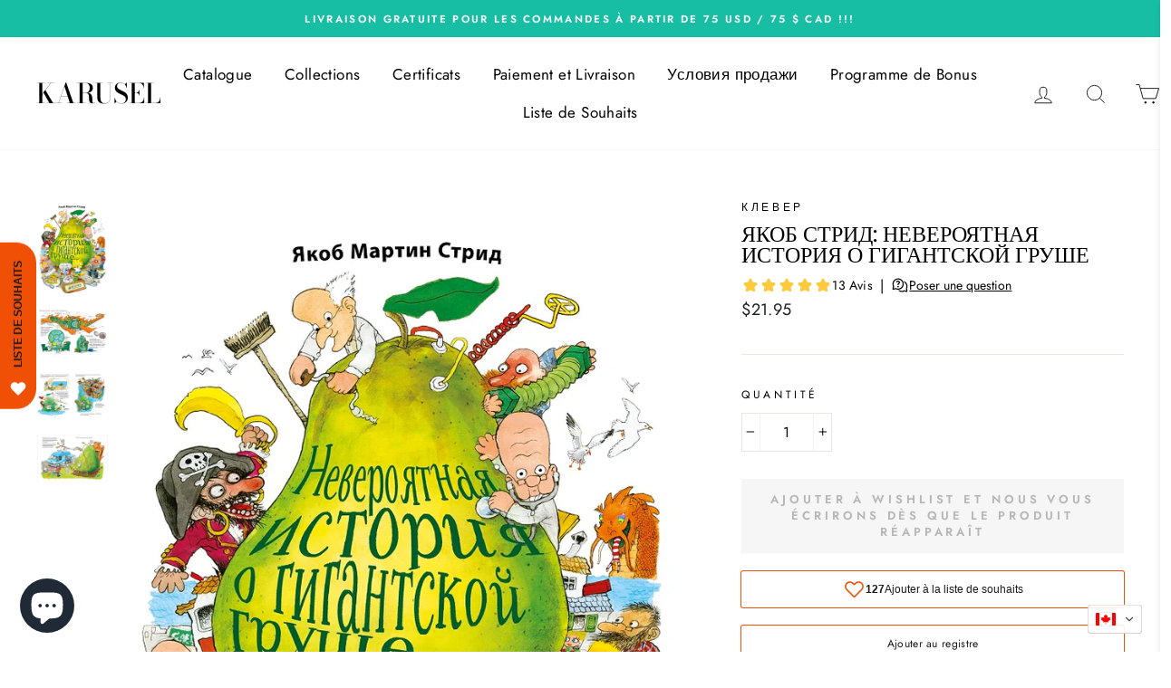

--- FILE ---
content_type: application/x-javascript; charset=utf-8
request_url: https://bundler.nice-team.net/app/shop/status/karusel.myshopify.com.js?1769145248
body_size: -179
content:
var bundler_settings_updated='1769106715c';

--- FILE ---
content_type: text/javascript; charset=utf-8
request_url: https://karuselbooks.com/fr/products/yakob-strid-neveroyatnaya-istoriya-o-gigantskoj-grushe.js?currency=CAD&country=CA
body_size: 1150
content:
{"id":207233384477,"title":"Якоб Стрид: Невероятная история о гигантской груше","handle":"yakob-strid-neveroyatnaya-istoriya-o-gigantskoj-grushe","description":"\u003cp\u003e\"Эта история берёт своё начало в Сульбю, прекрасном городе на берегу моря. Сульбю в переводе с датского означает \"Солнечный город\".\u003cbr\u003eВсе начинается с того, что куда-то пропадает бургомистр! А жители сажают семечко, из которого вырастает гигантская груша. Из груши получается отличный корабль, на котором бесстрашные герои плывут спасать своего бургомистра.\u003cspan id=\"ctrlcopy\"\u003e\u003cbr\u003e\u003c\/span\u003e\u003c\/p\u003e\n\u003cp\u003eАвтор: \u003ca href=\"https:\/\/karuselbooks.com\/search?q=%D0%AF%D0%BA%D0%BE%D0%B1+%D0%A1%D1%82%D1%80%D0%B8%D0%B4\" title=\"якоб стрид\"\u003eЯкоб Стрид\u003c\/a\u003e\u003c\/p\u003e\n\u003cp\u003eПеревод: Мария Людковская\u003c\/p\u003e\n\u003cp\u003eСтраниц: 112 (офсет). Твердый переплет\u003c\/p\u003e\n\u003cp\u003eРазмеры: 303x229x13 мм\u003c\/p\u003e\n\u003cp\u003e \u003c\/p\u003e\n\u003cp\u003eЕще о книге в нашем блоге: \u003ca href=\"https:\/\/karuselbooks.com\/blogs\/%D0%B1%D0%BB%D0%BE%D0%B3\/%D0%BD%D0%B0-%D0%B3%D1%80%D1%83%D1%88%D0%B5-%D0%B2-%D0%BF%D0%BE%D0%B8%D1%81%D0%BA%D0%B0%D1%85-%D1%81%D1%83%D1%88%D0%B8\" title=\"невероятная история о гигантской груше\"\u003eНа груше в поисках суши\u003c\/a\u003e\u003c\/p\u003e\n\u003cp\u003e\u003ciframe src=\"https:\/\/www.youtube.com\/embed\/5rnbXqX8Td8\" allow=\"accelerometer; autoplay; encrypted-media; gyroscope; picture-in-picture\" allowfullscreen=\"\" width=\"560\" height=\"315\" frameborder=\"0\"\u003e\u003c\/iframe\u003e\u003c\/p\u003e","published_at":"2019-12-13T01:36:11-05:00","created_at":"2017-10-19T17:00:35-04:00","vendor":"Клевер","type":"books","tags":["RU","Возраст_для-дошкольников","Жанр_авторские-сказки","Жанр_приключенческая-литература","Категория_художественная-проза","Происхождение_Северная-Европа","Язык_русский"],"price":2195,"price_min":2195,"price_max":2195,"available":false,"price_varies":false,"compare_at_price":null,"compare_at_price_min":0,"compare_at_price_max":0,"compare_at_price_varies":false,"variants":[{"id":41892013703283,"title":"Default Title","option1":"Default Title","option2":null,"option3":null,"sku":"B1002452","requires_shipping":true,"taxable":true,"featured_image":{"id":897693974557,"product_id":207233384477,"position":1,"created_at":"2017-10-19T17:00:39-04:00","updated_at":"2018-02-12T15:36:28-05:00","alt":null,"width":755,"height":1000,"src":"https:\/\/cdn.shopify.com\/s\/files\/1\/2467\/0413\/products\/978-5-91982-312-4_COVER.jpg?v=1518467788","variant_ids":[41892013703283]},"available":false,"name":"Якоб Стрид: Невероятная история о гигантской груше","public_title":null,"options":["Default Title"],"price":2195,"weight":470,"compare_at_price":null,"inventory_management":"shopify","barcode":"9785919823124","featured_media":{"alt":null,"id":120217960563,"position":1,"preview_image":{"aspect_ratio":0.755,"height":1000,"width":755,"src":"https:\/\/cdn.shopify.com\/s\/files\/1\/2467\/0413\/products\/978-5-91982-312-4_COVER.jpg?v=1518467788"}},"requires_selling_plan":false,"selling_plan_allocations":[]}],"images":["\/\/cdn.shopify.com\/s\/files\/1\/2467\/0413\/products\/978-5-91982-312-4_COVER.jpg?v=1518467788","\/\/cdn.shopify.com\/s\/files\/1\/2467\/0413\/products\/65656i.jpg?v=1518467788","\/\/cdn.shopify.com\/s\/files\/1\/2467\/0413\/products\/i_669d08e9-0c16-45af-872f-fd768150d6b3.jpg?v=1518467788","\/\/cdn.shopify.com\/s\/files\/1\/2467\/0413\/products\/i_652726be-17a4-4552-97de-dba25089f546.jpg?v=1518467788"],"featured_image":"\/\/cdn.shopify.com\/s\/files\/1\/2467\/0413\/products\/978-5-91982-312-4_COVER.jpg?v=1518467788","options":[{"name":"Title","position":1,"values":["Default Title"]}],"url":"\/fr\/products\/yakob-strid-neveroyatnaya-istoriya-o-gigantskoj-grushe","media":[{"alt":null,"id":120217960563,"position":1,"preview_image":{"aspect_ratio":0.755,"height":1000,"width":755,"src":"https:\/\/cdn.shopify.com\/s\/files\/1\/2467\/0413\/products\/978-5-91982-312-4_COVER.jpg?v=1518467788"},"aspect_ratio":0.755,"height":1000,"media_type":"image","src":"https:\/\/cdn.shopify.com\/s\/files\/1\/2467\/0413\/products\/978-5-91982-312-4_COVER.jpg?v=1518467788","width":755},{"alt":null,"id":120217993331,"position":2,"preview_image":{"aspect_ratio":1.492,"height":1161,"width":1732,"src":"https:\/\/cdn.shopify.com\/s\/files\/1\/2467\/0413\/products\/65656i.jpg?v=1518467788"},"aspect_ratio":1.492,"height":1161,"media_type":"image","src":"https:\/\/cdn.shopify.com\/s\/files\/1\/2467\/0413\/products\/65656i.jpg?v=1518467788","width":1732},{"alt":null,"id":120218026099,"position":3,"preview_image":{"aspect_ratio":1.493,"height":804,"width":1200,"src":"https:\/\/cdn.shopify.com\/s\/files\/1\/2467\/0413\/products\/i_669d08e9-0c16-45af-872f-fd768150d6b3.jpg?v=1518467788"},"aspect_ratio":1.493,"height":804,"media_type":"image","src":"https:\/\/cdn.shopify.com\/s\/files\/1\/2467\/0413\/products\/i_669d08e9-0c16-45af-872f-fd768150d6b3.jpg?v=1518467788","width":1200},{"alt":null,"id":120218058867,"position":4,"preview_image":{"aspect_ratio":1.491,"height":637,"width":950,"src":"https:\/\/cdn.shopify.com\/s\/files\/1\/2467\/0413\/products\/i_652726be-17a4-4552-97de-dba25089f546.jpg?v=1518467788"},"aspect_ratio":1.491,"height":637,"media_type":"image","src":"https:\/\/cdn.shopify.com\/s\/files\/1\/2467\/0413\/products\/i_652726be-17a4-4552-97de-dba25089f546.jpg?v=1518467788","width":950}],"requires_selling_plan":false,"selling_plan_groups":[]}

--- FILE ---
content_type: text/javascript; charset=utf-8
request_url: https://karuselbooks.com/fr/cart.js?currency=CAD&bundler-cart-call
body_size: -87
content:
{"token":"hWN7varRSSGYbWwHhV1lgSWH?key=fc43985bb041dddebe1fcfe3b3af3178","note":"","attributes":{"opus_cart_session":"3c77848f-b3d0-4e1a-ab08-9da3c9c2df22-0"},"original_total_price":0,"total_price":0,"total_discount":0,"total_weight":0.0,"item_count":0,"items":[],"requires_shipping":false,"currency":"CAD","items_subtotal_price":0,"cart_level_discount_applications":[],"discount_codes":[]}

--- FILE ---
content_type: text/javascript; charset=utf-8
request_url: https://karuselbooks.com/fr/cart.js?currency=CAD&bundler-cart-call
body_size: -75
content:
{"token":"hWN7varRSSGYbWwHhV1lgSWH?key=fc43985bb041dddebe1fcfe3b3af3178","note":"","attributes":{"opus_cart_session":"3c77848f-b3d0-4e1a-ab08-9da3c9c2df22-0"},"original_total_price":0,"total_price":0,"total_discount":0,"total_weight":0.0,"item_count":0,"items":[],"requires_shipping":false,"currency":"CAD","items_subtotal_price":0,"cart_level_discount_applications":[],"discount_codes":[]}

--- FILE ---
content_type: text/javascript; charset=utf-8
request_url: https://karuselbooks.com/fr/products/kalendar-v-ozhidanii-chudes-2026.js
body_size: 570
content:
{"id":8123126153331,"title":"Календарь \"В ожидании чудес\" 2026","handle":"kalendar-v-ozhidanii-chudes-2026","description":"\u003cp\u003eВокруг нас каждый день происходят чудеса - нужно только их замечать! Когда ласковый солнечный луч касается щеки, нежный аромат цветов рождает новую мечту или в нужный момент рядом оказывается настоящий друг - случается такое простое, но самое настоящее чудо. Удивительные картины Марии Павловой будут в течение всего года вдохновлять вас на то, чтобы чаще открывать свое сердце чудесам. Ведь если верить в них, чудеса не заставят себя долго ждать! \u003c\/p\u003e\n\u003cp\u003eРазмеры: 30х30 см\u003c\/p\u003e","published_at":"2025-11-11T13:54:35-05:00","created_at":"2025-11-06T05:18:28-05:00","vendor":"Речь","type":"books","tags":["D","RU","Возраст_для-всех-возрастов","Жанр_Новый-год-и-Рождество","Категория_товары-для-творчества-и-канцелярия","Язык_русский"],"price":1595,"price_min":1595,"price_max":1595,"available":true,"price_varies":false,"compare_at_price":2495,"compare_at_price_min":2495,"compare_at_price_max":2495,"compare_at_price_varies":false,"variants":[{"id":44062882136179,"title":"Default Title","option1":"Default Title","option2":null,"option3":null,"sku":"B1017278","requires_shipping":true,"taxable":true,"featured_image":null,"available":true,"name":"Календарь \"В ожидании чудес\" 2026","public_title":null,"options":["Default Title"],"price":1595,"weight":220,"compare_at_price":2495,"inventory_management":"shopify","barcode":"9785926847892","requires_selling_plan":false,"selling_plan_allocations":[]}],"images":["\/\/cdn.shopify.com\/s\/files\/1\/2467\/0413\/files\/4zijd3askzydeid8ulho0uq1xa200gav.jpg?v=1762461716","\/\/cdn.shopify.com\/s\/files\/1\/2467\/0413\/files\/821r2vp0z60kmkusgz0msjbd2mkpwiqb.jpg?v=1762461716","\/\/cdn.shopify.com\/s\/files\/1\/2467\/0413\/files\/hea5zx2bnyknmao0uyq9166gakkfv1nu.jpg?v=1762461716","\/\/cdn.shopify.com\/s\/files\/1\/2467\/0413\/files\/iq8rtfef3pw5vampzat9179ndaxdjmds.jpg?v=1762461716","\/\/cdn.shopify.com\/s\/files\/1\/2467\/0413\/files\/jbis4ftjnkh7ce1or8itzp6lvdocb5oh.jpg?v=1762461716","\/\/cdn.shopify.com\/s\/files\/1\/2467\/0413\/files\/mv2d7ljy2z5e5bp6pkidxmdp5n6vseaa.jpg?v=1762461716","\/\/cdn.shopify.com\/s\/files\/1\/2467\/0413\/files\/sri88msrp5n2z0a1jyih1jqz4d1ybcmd.jpg?v=1762461716","\/\/cdn.shopify.com\/s\/files\/1\/2467\/0413\/files\/xxfr5wq09c4xm0qmxite2f420bu9u4hw.jpg?v=1762461716"],"featured_image":"\/\/cdn.shopify.com\/s\/files\/1\/2467\/0413\/files\/4zijd3askzydeid8ulho0uq1xa200gav.jpg?v=1762461716","options":[{"name":"Title","position":1,"values":["Default Title"]}],"url":"\/fr\/products\/kalendar-v-ozhidanii-chudes-2026","media":[{"alt":null,"id":30420142293107,"position":1,"preview_image":{"aspect_ratio":1.0,"height":1000,"width":1000,"src":"https:\/\/cdn.shopify.com\/s\/files\/1\/2467\/0413\/files\/4zijd3askzydeid8ulho0uq1xa200gav.jpg?v=1762461716"},"aspect_ratio":1.0,"height":1000,"media_type":"image","src":"https:\/\/cdn.shopify.com\/s\/files\/1\/2467\/0413\/files\/4zijd3askzydeid8ulho0uq1xa200gav.jpg?v=1762461716","width":1000},{"alt":null,"id":30420142325875,"position":2,"preview_image":{"aspect_ratio":0.75,"height":1600,"width":1200,"src":"https:\/\/cdn.shopify.com\/s\/files\/1\/2467\/0413\/files\/821r2vp0z60kmkusgz0msjbd2mkpwiqb.jpg?v=1762461716"},"aspect_ratio":0.75,"height":1600,"media_type":"image","src":"https:\/\/cdn.shopify.com\/s\/files\/1\/2467\/0413\/files\/821r2vp0z60kmkusgz0msjbd2mkpwiqb.jpg?v=1762461716","width":1200},{"alt":null,"id":30420142358643,"position":3,"preview_image":{"aspect_ratio":0.75,"height":1600,"width":1200,"src":"https:\/\/cdn.shopify.com\/s\/files\/1\/2467\/0413\/files\/hea5zx2bnyknmao0uyq9166gakkfv1nu.jpg?v=1762461716"},"aspect_ratio":0.75,"height":1600,"media_type":"image","src":"https:\/\/cdn.shopify.com\/s\/files\/1\/2467\/0413\/files\/hea5zx2bnyknmao0uyq9166gakkfv1nu.jpg?v=1762461716","width":1200},{"alt":null,"id":30420142391411,"position":4,"preview_image":{"aspect_ratio":0.75,"height":1600,"width":1200,"src":"https:\/\/cdn.shopify.com\/s\/files\/1\/2467\/0413\/files\/iq8rtfef3pw5vampzat9179ndaxdjmds.jpg?v=1762461716"},"aspect_ratio":0.75,"height":1600,"media_type":"image","src":"https:\/\/cdn.shopify.com\/s\/files\/1\/2467\/0413\/files\/iq8rtfef3pw5vampzat9179ndaxdjmds.jpg?v=1762461716","width":1200},{"alt":null,"id":30420142424179,"position":5,"preview_image":{"aspect_ratio":0.75,"height":1600,"width":1200,"src":"https:\/\/cdn.shopify.com\/s\/files\/1\/2467\/0413\/files\/jbis4ftjnkh7ce1or8itzp6lvdocb5oh.jpg?v=1762461716"},"aspect_ratio":0.75,"height":1600,"media_type":"image","src":"https:\/\/cdn.shopify.com\/s\/files\/1\/2467\/0413\/files\/jbis4ftjnkh7ce1or8itzp6lvdocb5oh.jpg?v=1762461716","width":1200},{"alt":null,"id":30420142456947,"position":6,"preview_image":{"aspect_ratio":0.75,"height":1600,"width":1200,"src":"https:\/\/cdn.shopify.com\/s\/files\/1\/2467\/0413\/files\/mv2d7ljy2z5e5bp6pkidxmdp5n6vseaa.jpg?v=1762461716"},"aspect_ratio":0.75,"height":1600,"media_type":"image","src":"https:\/\/cdn.shopify.com\/s\/files\/1\/2467\/0413\/files\/mv2d7ljy2z5e5bp6pkidxmdp5n6vseaa.jpg?v=1762461716","width":1200},{"alt":null,"id":30420142489715,"position":7,"preview_image":{"aspect_ratio":0.75,"height":1600,"width":1200,"src":"https:\/\/cdn.shopify.com\/s\/files\/1\/2467\/0413\/files\/sri88msrp5n2z0a1jyih1jqz4d1ybcmd.jpg?v=1762461716"},"aspect_ratio":0.75,"height":1600,"media_type":"image","src":"https:\/\/cdn.shopify.com\/s\/files\/1\/2467\/0413\/files\/sri88msrp5n2z0a1jyih1jqz4d1ybcmd.jpg?v=1762461716","width":1200},{"alt":null,"id":30420142522483,"position":8,"preview_image":{"aspect_ratio":0.75,"height":1600,"width":1200,"src":"https:\/\/cdn.shopify.com\/s\/files\/1\/2467\/0413\/files\/xxfr5wq09c4xm0qmxite2f420bu9u4hw.jpg?v=1762461716"},"aspect_ratio":0.75,"height":1600,"media_type":"image","src":"https:\/\/cdn.shopify.com\/s\/files\/1\/2467\/0413\/files\/xxfr5wq09c4xm0qmxite2f420bu9u4hw.jpg?v=1762461716","width":1200}],"requires_selling_plan":false,"selling_plan_groups":[]}

--- FILE ---
content_type: text/javascript; charset=utf-8
request_url: https://karuselbooks.com/fr/products/petson-i-findus-semejnyj-kalendar-2026.js
body_size: 947
content:
{"id":8114120622195,"title":"Петсон и Финдус. Семейный календарь 2026","handle":"petson-i-findus-semejnyj-kalendar-2026","description":"\u003cp\u003eТрадиционный семейный календарь на 2026 год с любимыми героями Свена Нурдквиста. Он оформлен в виде планера: слева числа и дни недели, справа – пять столбцов с пустыми ячейками. Столбики можно подписать, а затем добавить дни рождения друзей или составить список дел на каждый день. Каждый месяц начинается с картинки из книг о Петсоне и Финдусе.\u003c\/p\u003e\n\u003cp\u003eЛистов: 14 (офсет). Мягкая обложка\u003c\/p\u003e\n\u003cp\u003eРазмеры: 295х295 мм\u003c\/p\u003e","published_at":"2025-10-26T10:05:04-04:00","created_at":"2025-10-22T07:01:40-04:00","vendor":"Белая ворона","type":"books","tags":["D","RU","Возраст_для-дошкольников","Возраст_для-младшего-школьного-возраста","Жанр_Новый-год-и-Рождество","Категория_товары-для-творчества-и-канцелярия","Язык_русский"],"price":1495,"price_min":1495,"price_max":1495,"available":true,"price_varies":false,"compare_at_price":2495,"compare_at_price_min":2495,"compare_at_price_max":2495,"compare_at_price_varies":false,"variants":[{"id":44015845671027,"title":"Default Title","option1":"Default Title","option2":null,"option3":null,"sku":"B1017188","requires_shipping":true,"taxable":true,"featured_image":null,"available":true,"name":"Петсон и Финдус. Семейный календарь 2026","public_title":null,"options":["Default Title"],"price":1495,"weight":320,"compare_at_price":2495,"inventory_management":"shopify","barcode":"9785001145295","requires_selling_plan":false,"selling_plan_allocations":[]}],"images":["\/\/cdn.shopify.com\/s\/files\/1\/2467\/0413\/files\/ae036a8f444d7775324b3ae3f740b9ad.png?v=1761418237","\/\/cdn.shopify.com\/s\/files\/1\/2467\/0413\/files\/1__1.png?v=1761418237","\/\/cdn.shopify.com\/s\/files\/1\/2467\/0413\/files\/2__1.png?v=1761418237","\/\/cdn.shopify.com\/s\/files\/1\/2467\/0413\/files\/3__1.png?v=1761418237"],"featured_image":"\/\/cdn.shopify.com\/s\/files\/1\/2467\/0413\/files\/ae036a8f444d7775324b3ae3f740b9ad.png?v=1761418237","options":[{"name":"Title","position":1,"values":["Default Title"]}],"url":"\/fr\/products\/petson-i-findus-semejnyj-kalendar-2026","media":[{"alt":null,"id":30355519733875,"position":1,"preview_image":{"aspect_ratio":1.0,"height":783,"width":783,"src":"https:\/\/cdn.shopify.com\/s\/files\/1\/2467\/0413\/files\/ae036a8f444d7775324b3ae3f740b9ad.png?v=1761418237"},"aspect_ratio":1.0,"height":783,"media_type":"image","src":"https:\/\/cdn.shopify.com\/s\/files\/1\/2467\/0413\/files\/ae036a8f444d7775324b3ae3f740b9ad.png?v=1761418237","width":783},{"alt":null,"id":30355519635571,"position":2,"preview_image":{"aspect_ratio":0.504,"height":1322,"width":666,"src":"https:\/\/cdn.shopify.com\/s\/files\/1\/2467\/0413\/files\/1__1.png?v=1761418237"},"aspect_ratio":0.504,"height":1322,"media_type":"image","src":"https:\/\/cdn.shopify.com\/s\/files\/1\/2467\/0413\/files\/1__1.png?v=1761418237","width":666},{"alt":null,"id":30355519668339,"position":3,"preview_image":{"aspect_ratio":0.504,"height":1379,"width":695,"src":"https:\/\/cdn.shopify.com\/s\/files\/1\/2467\/0413\/files\/2__1.png?v=1761418237"},"aspect_ratio":0.504,"height":1379,"media_type":"image","src":"https:\/\/cdn.shopify.com\/s\/files\/1\/2467\/0413\/files\/2__1.png?v=1761418237","width":695},{"alt":null,"id":30355519701107,"position":4,"preview_image":{"aspect_ratio":0.505,"height":1278,"width":646,"src":"https:\/\/cdn.shopify.com\/s\/files\/1\/2467\/0413\/files\/3__1.png?v=1761418237"},"aspect_ratio":0.505,"height":1278,"media_type":"image","src":"https:\/\/cdn.shopify.com\/s\/files\/1\/2467\/0413\/files\/3__1.png?v=1761418237","width":646}],"requires_selling_plan":false,"selling_plan_groups":[]}

--- FILE ---
content_type: text/javascript; charset=utf-8
request_url: https://karuselbooks.com/fr/cart/update.js
body_size: 501
content:
{"token":"hWN7varRSSGYbWwHhV1lgSWH?key=fc43985bb041dddebe1fcfe3b3af3178","note":null,"attributes":{"opus_cart_session":"3c77848f-b3d0-4e1a-ab08-9da3c9c2df22-0"},"original_total_price":0,"total_price":0,"total_discount":0,"total_weight":0.0,"item_count":0,"items":[],"requires_shipping":false,"currency":"CAD","items_subtotal_price":0,"cart_level_discount_applications":[],"discount_codes":[],"items_changelog":{"added":[]}}

--- FILE ---
content_type: text/javascript; charset=utf-8
request_url: https://karuselbooks.com/fr/cart.js
body_size: -17
content:
{"token":"hWN7varRSSGYbWwHhV1lgSWH?key=fc43985bb041dddebe1fcfe3b3af3178","note":"","attributes":{"opus_cart_session":"3c77848f-b3d0-4e1a-ab08-9da3c9c2df22-0"},"original_total_price":0,"total_price":0,"total_discount":0,"total_weight":0.0,"item_count":0,"items":[],"requires_shipping":false,"currency":"CAD","items_subtotal_price":0,"cart_level_discount_applications":[],"discount_codes":[]}